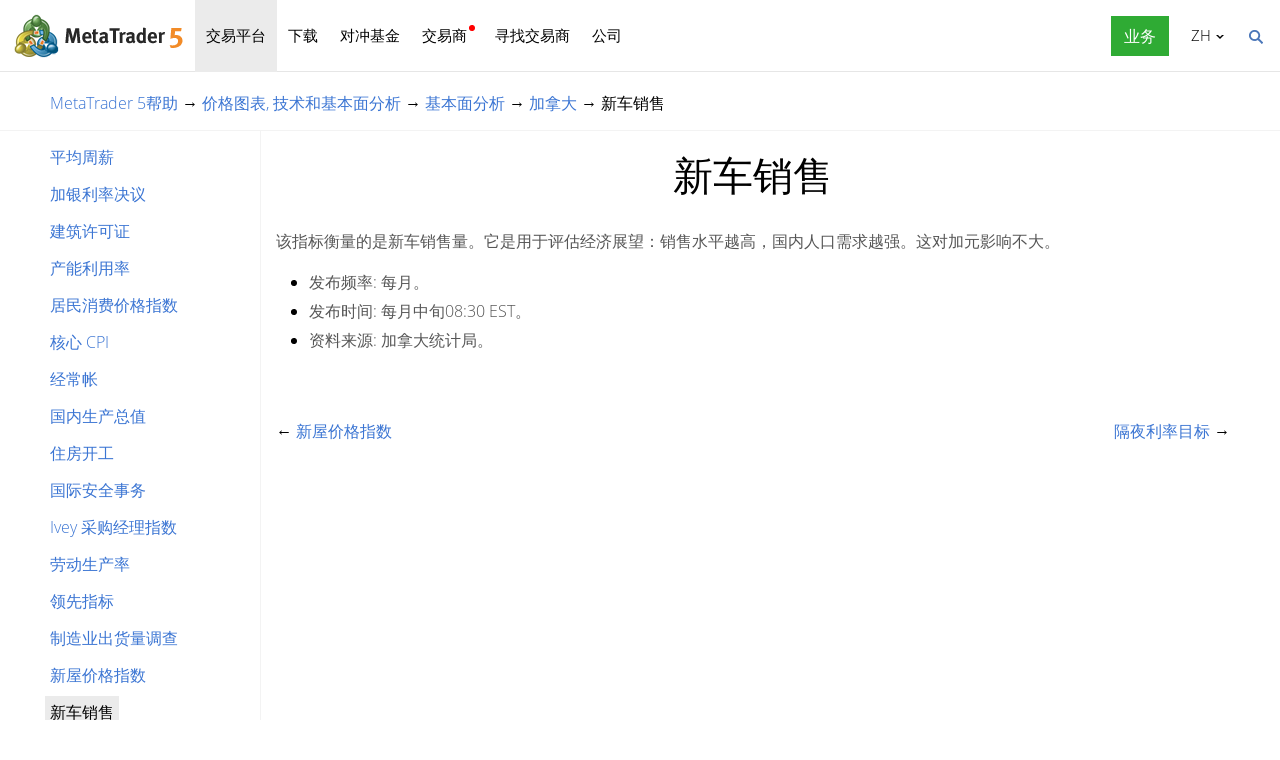

--- FILE ---
content_type: text/html; charset=utf-8
request_url: https://www.metatrader5.com/zh/terminal/help/fundamental/economic_indicators_canada/cad_new_vehicle_sales
body_size: 6240
content:
<!DOCTYPE html>

<html lang="zh">
<head itemscope itemtype="https://schema.org/WebSite">
    <meta http-equiv="X-UA-Compatible" content="IE=edge">
    <meta itemprop="name" content="MetaTrader 5" />
    <meta http-equiv="Content-Type" content="text/html; charset=utf-8">
    <title>新车销售 - 加拿大 - 基本面分析 - 价格图表, 技术和基本面分析 - MetaTrader 5帮助</title>
    <meta name="viewport" content="width=device-width, initial-scale=1.0, minimum-scale=1.0" />
    <meta name="mobileoptimized" content="0" />
    <meta name="description" content="该指标衡量的是新车销售量。它是用于评估经济展望：销售水平越高，国内人口需求越强。这对加元影响不大。 发布频率: 每月。 发布时间: 每月中旬08:30 EST。 资料来源: 加拿大统计局。  ... - 新车销售 - 加拿大 - 基本面分析">
    <meta property="og:title" content="新车销售 - 加拿大 - 基本面分析 - 价格图表, 技术和基本面分析 - MetaTrader 5帮助">
    <meta property="og:url" content="https://www.metatrader5.com/zh/terminal/help/fundamental/economic_indicators_canada/cad_new_vehicle_sales">
    <meta property="og:description" content="该指标衡量的是新车销售量。它是用于评估经济展望：销售水平越高，国内人口需求越强。这对加元影响不大。 发布频率: 每月。 发布时间: 每月中旬08:30 EST。 资料来源: 加拿大统计局。  ...">
    <meta property="og:image" content="https://www.metatrader5.com/i/logo_metatrader5.png">
    <meta property="og:type" content="article>">
    <meta name="twitter:card" content="summary_large_image">
    <meta http-equiv="x-dns-prefetch-control" content="on" />
    <meta name="msapplication-config" content="none" />
    <link rel="canonical" href="https://www.metatrader5.com/zh/terminal/help/fundamental/economic_indicators_canada/cad_new_vehicle_sales">
    <link rel="alternate" hreflang="en" href="https://www.metatrader5.com/en/terminal/help/fundamental/economic_indicators_canada/cad_new_vehicle_sales">
    <link rel="alternate" hreflang="es" href="https://www.metatrader5.com/es/terminal/help/fundamental/economic_indicators_canada/cad_new_vehicle_sales">
    <link rel="alternate" hreflang="fr" href="https://www.metatrader5.com/fr/terminal/help/fundamental/economic_indicators_canada/cad_new_vehicle_sales">
    <link rel="alternate" hreflang="ja" href="https://www.metatrader5.com/ja/terminal/help/fundamental/economic_indicators_canada/cad_new_vehicle_sales">
    <link rel="alternate" hreflang="pt" href="https://www.metatrader5.com/pt/terminal/help/fundamental/economic_indicators_canada/cad_new_vehicle_sales">
    <link rel="alternate" hreflang="ru" href="https://www.metatrader5.com/ru/terminal/help/fundamental/economic_indicators_canada/cad_new_vehicle_sales">
    <link rel="alternate" hreflang="zh" href="https://www.metatrader5.com/zh/terminal/help/fundamental/economic_indicators_canada/cad_new_vehicle_sales">
    <link rel="alternate" hreflang="de" href="https://www.metatrader5.com/de/terminal/help/fundamental/economic_indicators_canada/cad_new_vehicle_sales">

    <link href="/zh/news/rss" rel="alternate" type="application/rss+xml" title="新闻 - MetaQuotes">
    <link rel="shortcut icon" href="/favicon.ico">
    <link rel="apple-touch-icon" href="/i/favicons/apple-touch-icon.png">
    <link rel="apple-touch-icon" href="/i/favicons/apple-touch-icon-precomposed.png">
    <link rel="apple-touch-icon" type="image/png" href="/i/favicons/apple-touch-icon-152x152.png" sizes="152x152">
    <link rel="apple-touch-icon" type="image/png" href="/i/favicons/apple-touch-icon-152x152-precomposed.png" sizes="152x152">
    <link rel="apple-touch-icon" type="image/png" href="/i/favicons/apple-touch-icon-180x180.png" sizes="180x180">
    <link rel="apple-touch-icon" type="image/png" href="/i/favicons/apple-touch-icon-180x180-precomposed.png" sizes="180x180">
    
    <link href="/styles/all.dt138354dfa44.css" type="text/css" rel="stylesheet" media="all">
    
    
    <script type="text/javascript">
        var mqGlobal = {};
        mqGlobal.AddOnLoad = function (callback) {
            if (!this._onload) this._onload = [];
            this._onload[this._onload.length] = callback;
        };
        mqGlobal.AddOnReady = function (callback) {
            if (!this._onready) this._onready = [];
            this._onready[this._onready.length] = callback;
        };
        var replaceMt5DownloadLink = "https://download.terminal.free/cdn/web/metaquotes.ltd/mt5/MetaTrader5.pkg.zip?utm_source=www.metatrader5.com&amp;amp;utm_campaign=download.mt5.macos";
        var replaceMt5DownloadEvent = "MetaTrader+5+Desktop+Download";
        var replaceMt5DownloadLinkUtmSource = "www.metatrader5.com";
        var replaceMt5DownloadLinkUtmCampaign = "download";

        
        (function (a, e, f, g, b, c, d) { a[b] || (a.FintezaCoreObject = b, a[b] = a[b] || function () { (a[b].q = a[b].q || []).push(arguments) }, a[b].l = 1 * new Date, c = e.createElement(f), d = e.getElementsByTagName(f)[0], c.async = !0, c.defer = !0, c.src = g, d && d.parentNode && d.parentNode.insertBefore(c, d)) })
            (window, document, "script", "/fz/core.js", "fz");
        fz("register", "website", { id: "ckuudbnwaifqgldydwjcjrtgkmlsgaioog", trackLinks: true });
        
    </script>

    
    <script src="/js/all.dt1384df33f3d.js" type="text/javascript" defer="defer"></script>
    
</head>

<body itemscope="itemscope" itemtype="https://schema.org/WebPage">
    
    <div class="cover ">
        

        <div class="header ">
            <a href="/zh" class="logo">
                <img src="/i/metatrader-5-logo.png" srcset="/i/metatrader-5-logo_2x.png 2x" width="175" height="47" title="MetaTrader 5" alt="MetaTrader 5">
            </a>

            <ul class="menu" id="menu" itemscope itemtype="https://schema.org/SiteNavigationElement">
                  <li class="menu__item menu__item_main"><a href="/zh/trading-platform" class="selected" itemprop="URL">交易平台</a>
  <ul class="menu__dropdown ">
    <li class="menu__item"><a href="/zh/trading-platform" itemprop="URL">MetaTrader 5</a></li>
    <li class="menu__item"><a href="/zh/download" itemprop="URL">下载</a></li>
    <li class="menu__item splitted"><a href="/zh/trading-platform/forex-stock-markets" itemprop="URL">外汇和股票市场</a></li>
    <li class="menu__item"><a href="/zh/trading-platform/trading" itemprop="URL">交易</a></li>
    <li class="menu__item"><a href="/zh/trading-platform/charts" itemprop="URL">图表</a></li>
    <li class="menu__item"><a href="/zh/trading-platform/technical-analysis" itemprop="URL">技术分析</a></li>
    <li class="menu__item"><a href="/zh/trading-platform/fundamental-analysis" itemprop="URL">基础分析</a></li>
    <li class="menu__item"><a href="/zh/trading-platform/alerts" itemprop="URL">预警</a></li>
    <li class="menu__item menu__item menu__item_sub"><a href="/zh/automated-trading/mql5market" itemprop="URL">交易服务</a>
    <ul class="menu__dropdown menu__dropdown_sub">
      <li class="menu__item menu__item menu__item_sub"><a href="/zh/automated-trading/mql5market" itemprop="URL">市场</a>
      <ul class="menu__dropdown menu__dropdown_sub">
        <li class="menu__item"><a href="/zh/automated-trading/mql5market" itemprop="URL">MQL5市场</a></li>
        <li class="menu__item"><a href="/zh/market/buy" itemprop="URL">如何购买自动交易和指标</a></li>
      </ul>
</li>
      <li class="menu__item menu__item menu__item_sub"><a href="/zh/trading-platform/trading-signals" itemprop="URL">信号</a>
      <ul class="menu__dropdown menu__dropdown_sub">
        <li class="menu__item"><a href="/zh/trading-platform/trading-signals" itemprop="URL">外汇信号和复制交易</a></li>
        <li class="menu__item"><a href="/zh/signals/overview" itemprop="URL">寻找信号</a></li>
        <li class="menu__item"><a href="/zh/signals/subscribe" itemprop="URL">如何订阅信号</a></li>
        <li class="menu__item"><a href="/zh/signals/providers" itemprop="URL">如何成为信号提供商</a></li>
      </ul>
</li>
      <li class="menu__item"><a href="/zh/trading-platform/vps" itemprop="URL">虚拟主机(VPS)</a></li>
    </ul>
</li>
    <li class="menu__item menu__item menu__item_sub"><a href="/zh/trading-platform/web-trading" itemprop="URL">网页交易</a>
    <ul class="menu__dropdown menu__dropdown_sub">
      <li class="menu__item"><a href="/zh/trading-platform/web-trading" itemprop="URL">MetaTrader 5网页交易</a></li>
      <li class="menu__item"><a href="/zh/trading-platform/web-trading/features" itemprop="URL">网页版功能</a></li>
      <li class="menu__item"><a href="/zh/trading-platform/web-trading/professional-trading" itemprop="URL">只需点击几下即可进行专业交易</a></li>
      <li class="menu__item"><a href="/zh/trading-platform/web-trading/examples-of-use" itemprop="URL">网页端成为必不可少的交易组件</a></li>
      <li class="menu__item"><a href="/zh/trading-platform/web-trading/how-to-connect" itemprop="URL">如何连接到网页平台</a></li>
    </ul>
</li>
    <li class="menu__item menu__item menu__item_sub"><a href="/zh/automated-trading" itemprop="URL">自动交易</a>
    <ul class="menu__dropdown menu__dropdown_sub">
      <li class="menu__item"><a href="/zh/automated-trading" itemprop="URL">MQL5 IDE</a></li>
      <li class="menu__item"><a href="/zh/automated-trading/robots-indicators" itemprop="URL">自动交易和指标</a></li>
      <li class="menu__item"><a href="/zh/automated-trading/mql5" itemprop="URL">MQL5编程语言</a></li>
      <li class="menu__item"><a href="/zh/automated-trading/mql5wizard" itemprop="URL">MQL5向导</a></li>
      <li class="menu__item"><a href="/zh/automated-trading/metaeditor" itemprop="URL">MetaEditor</a></li>
      <li class="menu__item"><a href="/zh/metaeditor/help" itemprop="URL">MetaEditor帮助</a></li>
      <li class="menu__item"><a href="/zh/automated-trading/strategy-tester" itemprop="URL">策略测试</a></li>
      <li class="menu__item"><a href="https://www.mql5.com" target="_blank" itemprop="URL">MQL5.community</a></li>
    </ul>
</li>
    <li class="menu__item menu__item menu__item_sub"><a href="/zh/mobile-trading" itemprop="URL">移动交易</a>
    <ul class="menu__dropdown menu__dropdown_sub">
      <li class="menu__item"><a href="/zh/mobile-trading" itemprop="URL">MetaTrader 5移动交易</a></li>
      <li class="menu__item splitted"><a href="/zh/mobile-trading/iphone" itemprop="URL">MetaTrader 5 iPhone/iPad</a></li>
      <li class="menu__item"><a href="/zh/mobile-trading/iphone/help" itemprop="URL">MetaTrader 5 iPhone/iPad帮助</a></li>
      <li class="menu__item splitted"><a href="/zh/mobile-trading/android" itemprop="URL">MetaTrader 5 Android</a></li>
      <li class="menu__item"><a href="/zh/mobile-trading/android/help" itemprop="URL">MetaTrader 5 Android帮助</a></li>
    </ul>
</li>
    <li class="menu__item"><a href="/zh/trading-platform/comparison-mt5-mt4" itemprop="URL">与 MetaTrader 4 的对比</a></li>
    <li class="menu__item"><a href="/zh/terminal/help" itemprop="URL">MetaTrader 5帮助</a></li>
    <li class="menu__item"><a href="/zh/releasenotes" itemprop="URL">发布说明</a></li>
  </ul>
</li>
  <li class="menu__item menu__item_main menu__item_singled"><a href="/zh/download" itemprop="URL">下载</a></li>
  <li class="menu__item menu__item_main"><a href="/zh/hedge-funds" itemprop="URL">对冲基金</a>
  <ul class="menu__dropdown ">
    <li class="menu__item"><a href="/zh/hedge-funds" itemprop="URL">MetaTrader 5平台</a></li>
    <li class="menu__item"><a href="/zh/hedge-funds/owner" itemprop="URL">所有者</a></li>
    <li class="menu__item"><a href="/zh/hedge-funds/manager" itemprop="URL">经理</a></li>
    <li class="menu__item"><a href="/zh/hedge-funds/investor" itemprop="URL">投资者</a></li>
    <li class="menu__item"><a href="/zh/hedge-funds/buy" itemprop="URL">购买平台</a></li>
  </ul>
</li>
  <li class="menu__item menu__item_main menu__item_badge-new"><a href="/zh/brokers" itemprop="URL">交易商</a>
  <ul class="menu__dropdown ">
    <li class="menu__item"><a href="/zh/brokers" itemprop="URL">MetaTrader 5平台</a></li>
    <li class="menu__item"><a href="/zh/brokers/buy" itemprop="URL">购买MetaTrader 5平台</a></li>
    <li class="menu__item"><a href="/zh/brokers/newsfeed" itemprop="URL">平台的财经新闻</a></li>
    <li class="menu__item"><a href="/zh/stocks-ecns" itemprop="URL">股票交易所</a></li>
    <li class="menu__item menu__item_badge-new"><a href="/zh/brokers/ultency" itemprop="URL">Ultency Matching Engine</a></li>
    <li class="menu__item"><a href="/zh/stocks-ecns/liquidity_providers_ecns" itemprop="URL">流通量提供商(ECN)</a></li>
    <li class="menu__item"><a href="/zh/brokers/finteza-integration" itemprop="URL">端到端分析</a></li>
    <li class="menu__item"><a href="/zh/brokers/automations" itemprop="URL">自动化</a></li>
    <li class="menu__item menu__item_badge-new"><a href="/zh/brokers/payments" itemprop="URL">支付</a></li>
    <li class="menu__item"><a href="/zh/brokers/comparison-mt5-mt4" itemprop="URL">与 MetaTrader 4 的对比</a></li>
    <li class="menu__item"><a href="/zh/brokers/how-to-start-a-brokerage-business" itemprop="URL">如何开始交易商业务</a></li>
  </ul>
</li>
  <li class="menu__item menu__item_main menu__item_singled"><a href="/zh/find-broker" itemprop="URL">寻找交易商</a></li>
  <li class="menu__item menu__item_main"><a href="/zh/company" itemprop="URL">公司</a>
  <ul class="menu__dropdown ">
    <li class="menu__item"><a href="/zh/company" itemprop="URL">关于</a></li>
    <li class="menu__item"><a href="/zh/news" itemprop="URL">新闻</a></li>
    <li class="menu__item"><a href="/zh/company/contacts" itemprop="URL">联系方式</a></li>
    <li class="menu__item"><a href="https://www.metaquotes.net/cn/legal" target="_blank" itemprop="URL">法律文件</a></li>
  </ul>
</li>


                
                <li class="menu__item menu__item_main menu__item_right menu__item_for-business menu__item_singled menu__item_no-borders">
                    <a href="javascript:void(0)" data-action="show-form" data-fz-event="Site Broker Form Header Request" title="请求MetaTrader 5">
                        <span class="button__get-trial">业务</span>
                    </a>
                </li>
                
            </ul>


            <div class="sidebarToggleButton" id="sidebarToggleButton" onclick="Sidebar.Toggle();">
                <div></div>
            </div>


            <ul class="langmenu" id="langmenu" onmousedown="LangMenu.Show(event);">
                <li><a href='/en/terminal/help/fundamental/economic_indicators_canada/cad_new_vehicle_sales'>English <abbr>EN</abbr></a></li><li><a href='/es/terminal/help/fundamental/economic_indicators_canada/cad_new_vehicle_sales'>Español <abbr>ES</abbr></a></li><li><a href='/fr/terminal/help/fundamental/economic_indicators_canada/cad_new_vehicle_sales'>Français <abbr>FR</abbr></a></li><li><a href='/ja/terminal/help/fundamental/economic_indicators_canada/cad_new_vehicle_sales'>日本語 <abbr>JA</abbr></a></li><li><a href='/pt/terminal/help/fundamental/economic_indicators_canada/cad_new_vehicle_sales'>Português <abbr>PT</abbr></a></li><li><a href='/ru/terminal/help/fundamental/economic_indicators_canada/cad_new_vehicle_sales'>Русский <abbr>RU</abbr></a></li><li class='selected'><a href='/zh/terminal/help/fundamental/economic_indicators_canada/cad_new_vehicle_sales'>中文 <abbr>ZH</abbr></a></li><li><a href='/de/terminal/help/fundamental/economic_indicators_canada/cad_new_vehicle_sales'>Deutsch <abbr>DE</abbr></a></li>
            </ul>


            <div class="search__top" id="search__top">
                <div id="search__top__form__container" class="search__top__form formReg">
                    <div style="padding: 0 0 0 20px;">
                        <form id="search__top__form" method="get" autocomplete="off" action="/zh/search" onsubmit='document.location.assign(("/zh/search") + ($("keyword").value.length>0?("#!keyword="+encodeURIComponent($("keyword").value)):"")); if(document.location.href.indexOf("/zh/search#")>=0)setTimeout(function(){document.location.reload(true);},10);return false;'>
                            <div class='box'>
                                <div class='inputWrapper'>
                                    <input name="keyword" type="search" id="keyword" placeholder="搜索" title="输入查找文本" />
                                </div>
                            </div>
                        </form>
                        <script type="text/javascript">
                            mqGlobal.AddOnLoad(function () {
                                window.keywordSuggestsTop = new Suggestions("keyword","/zh/search/suggest","zh", function () { $('search__top__form').onsubmit(); });
                            });
                        </script>
                    </div>
                </div>
                <a href="javascript:void(0)" class="search__top__ico" id="search__top__ico" title="查找"></a>
            </div>
        </div>

        

        

    

    <div class="line top"></div>

    <div class="helpContainer container">
        <div class="helpBreadCrumbs">
            
  <span><a href="/zh/terminal/help" class='boldenPath'>MetaTrader 5帮助</a></span> &rarr; 
  <span><a href="/zh/terminal/help/charts_analysis" class='boldenPath'>价格图表, 技术和基本面分析</a></span> &rarr; 
  <span><a href="/zh/terminal/help/charts_analysis/fundamental" class='boldenPath'>基本面分析</a></span> &rarr; 
  <span><a href="/zh/terminal/help/fundamental/economic_indicators_canada" class='boldenPath'>加拿大</a></span> &rarr; 
  <span><span class="boldenPath">新车销售</span></span>

<script type="application/ld+json">
{"@context": "https://schema.org", "@type": "BreadcrumbList", "itemListElement": 
[
 {"@type": "ListItem", "position": 1, "item": {"@id": "/zh/terminal/help", "name": "MetaTrader 5帮助"}},
 {"@type": "ListItem", "position": 2, "item": {"@id": "/zh/terminal/help/charts_analysis", "name": "价格图表, 技术和基本面分析"}},
 {"@type": "ListItem", "position": 3, "item": {"@id": "/zh/terminal/help/charts_analysis/fundamental", "name": "基本面分析"}},
 {"@type": "ListItem", "position": 4, "item": {"@id": "/zh/terminal/help/fundamental/economic_indicators_canada", "name": "加拿大"}},
 {"@type": "ListItem", "position": 5, "item": {"@id": "/zh/terminal/help/fundamental/economic_indicators_canada/cad_new_vehicle_sales", "name": "新车销售"}}
]}
</script>

        </div>

        <div class="helpMenu">
            
<ul class="docsMenu"><li><a href="/zh/terminal/help/fundamental/economic_indicators_canada/cad_average_weekly_earnings">平均周薪</a></li>
<li><a href="/zh/terminal/help/fundamental/economic_indicators_canada/cad_interest_rate_decision">加银利率决议</a></li>
<li><a href="/zh/terminal/help/fundamental/economic_indicators_canada/cad_building_permits">建筑许可证</a></li>
<li><a href="/zh/terminal/help/fundamental/economic_indicators_canada/cad_capacity_utilization">产能利用率</a></li>
<li><a href="/zh/terminal/help/fundamental/economic_indicators_canada/cad_consumer_price_index">居民消费价格指数</a></li>
<li><a href="/zh/terminal/help/fundamental/economic_indicators_canada/cad_core_cpi">核心 CPI</a></li>
<li><a href="/zh/terminal/help/fundamental/economic_indicators_canada/cad_current_account">经常帐</a></li>
<li><a href="/zh/terminal/help/fundamental/economic_indicators_canada/cad_gdp">国内生产总值</a></li>
<li><a href="/zh/terminal/help/fundamental/economic_indicators_canada/cad_housing_starts">住房开工</a></li>
<li><a href="/zh/terminal/help/fundamental/economic_indicators_canada/cad_international_security">国际安全事务</a></li>
<li><a href="/zh/terminal/help/fundamental/economic_indicators_canada/cad_ivey_pmi">Ivey 采购经理指数</a></li>
<li><a href="/zh/terminal/help/fundamental/economic_indicators_canada/cad_labor_productivity">劳动生产率</a></li>
<li><a href="/zh/terminal/help/fundamental/economic_indicators_canada/cad_leading_indicators">领先指标</a></li>
<li><a href="/zh/terminal/help/fundamental/economic_indicators_canada/cad_manufacturing_survey_shipments">制造业出货量调查</a></li>
<li><a href="/zh/terminal/help/fundamental/economic_indicators_canada/cad_new_housing_price_index">新屋价格指数</a></li>
<li><span class="boldenPath">新车销售</span></li>
<li><a href="/zh/terminal/help/fundamental/economic_indicators_canada/cad_overnight_rate_target">隔夜利率目标</a></li>
<li><a href="/zh/terminal/help/fundamental/economic_indicators_canada/cad_payroll_employment">就业人口</a></li>
<li><a href="/zh/terminal/help/fundamental/economic_indicators_canada/cad_producer_price_index">生产者价格指数</a></li>
<li><a href="/zh/terminal/help/fundamental/economic_indicators_canada/cad_raw_materials_price_index">原材料价格指数</a></li>
<li><a href="/zh/terminal/help/fundamental/economic_indicators_canada/cad_retail_sales">零售销售</a></li>
<li><a href="/zh/terminal/help/fundamental/economic_indicators_canada/cad_retail_sales_ex_vehicles">零售销售不含汽车</a></li>
<li><a href="/zh/terminal/help/fundamental/economic_indicators_canada/cad_trade_balance">贸易平衡</a></li>
<li><a href="/zh/terminal/help/fundamental/economic_indicators_canada/cad_unemployment_rate">失业率</a></li>
<li><a href="/zh/terminal/help/fundamental/economic_indicators_canada/cad_unit_labor_cost">单位劳工成本</a></li>
<li><a href="/zh/terminal/help/fundamental/economic_indicators_canada/cad_wholesale_inventories">批发库存</a></li>
<li><a href="/zh/terminal/help/fundamental/economic_indicators_canada/cad_wholesale_sales">批发销售</a></li>
</ul>

            <div style="clear: both"></div>
        </div>

        <div class="helpContent">

            <div>
                <div id="help">
<H1>新车销售</H1>
<p class="p_txt"><span class="f_txt">该指标衡量的是新车销售量。它是用于评估经济展望：销售水平越高，国内人口需求越强。这对加元影响不大。</span></p>
<ul >
<li class="p_ol"><span class="f_ol" >发布频率:</span><span class="f_ol"> 每月。</span></li>
<li class="p_ol"><span class="f_ol" >发布时间:</span><span class="f_ol"> 每月中旬08:30 EST。</span></li>
<li class="p_ol"><span class="f_ol" >资料来源:</span><span class="f_ol"> 加拿大统计局。</span></li>
</ul>
<p class="p_txt"><span class="f_txt">&nbsp;</span></p>

</div>

            </div>

            <div class="helpNavigation">
                
                <div class="arrowLeft">
                    <span>&larr;</span>&nbsp;<a href="/zh/terminal/help/fundamental/economic_indicators_canada/cad_new_housing_price_index" rel="prev">新屋价格指数</a>
                </div>
                
                <div class="arrowRight">
                    <a href="/zh/terminal/help/fundamental/economic_indicators_canada/cad_overnight_rate_target" rel="next">隔夜利率目标</a>&nbsp;<span>&rarr;</span>
                </div>
                
                <div style="clear: both;"></div>
            </div>
        </div>

    </div>


    <script type="application/ld+json">
    {
      "@context": "https://schema.org",
      "@type": "FAQPage",
      "mainEntity": [{
        "@type": "Question",
        "name": "MetaTrader 5: 新车销售",
        "acceptedAnswer": {
          "@type": "Answer",
          "text": "该指标衡量的是新车销售量。它是用于评估经济展望：销售水平越高，国内人口需求越强。这对加元影响不大。 发布频率: 每月。 发布时间: 每月中旬08:30 EST。 资料来源: 加拿大统计局。  ..."
        }
      }]
    }
    </script>


    <div class="line"></div>



        <div class="footer container">
            <ul class="links">
                
                <li>
                    <a href="/zh/trading-platform">交易平台</a>
                </li>
                <li>
                    <a href="/zh/mobile-trading">移动交易</a>
                </li>
                <li>
                    <a href="/zh/automated-trading/mql5market">市场</a>
                </li>
                <li>
                    <a href="/zh/trading-platform/trading-signals">信号</a>
                </li>
                <li>
                    <a href="/zh/automated-trading">自动交易</a>
                </li>
                <li>
                    <a href="/zh/download">下载</a>
                </li>
                <li>
                    <a href="/zh/brokers">交易商</a>
                </li>
                
                <li>
                    <a href="/zh/company/contacts">联系方式</a>
                </li>
            </ul>


            


            <div class="disclaimer">
                MetaQuotes 是一家软件开发公司，不提供任何形式的投资或经纪服务
            </div>

            <div class="copyright">
                Copyright 2000-2026, <a href="https://www.metaquotes.net" target="_blank">MetaQuotes Ltd</a>.
            <a target="_blank" href="https://www.metaquotes.net/cn/legal">法律文件</a>
            </div>


            <script type="text/javascript">
                mqGlobal.AddOnReady(function () {
                    window.MqCookies = new MqCookie;
                    MqCookies.init('www.metatrader5.com', null, null);

                    if(window.chatBot)
                        window.chatBot.init();

                
                    if (/Trident|MSIE/.test(window.navigator.userAgent) === false)
                        FloatVerticalPanel('该网站使用cookies。了解有关我们<a href="https://www.metaquotes.net/cn/legal/cookies" target="_blank">Cookies政策</a>的更多信息。', 'cookie_accept');
                    
                });
            </script>
        </div>
    </div>

    

    <script type="application/ld+json">
    {
      "@context": "https://schema.org",
      "@type": "Organization",
      "name": "MetaTrader 5",
      "parentOrganization": "MetaQuotes Ltd",
      "legalName":"MetaTrader 5",
      "alternateName": "MT5",
      "brand": "MetaTrader 5",
      "url": "https://www.metatrader5.com",
      "logo": "https://www.metatrader5.com/i/logo_metatrader5.png",
      "description": "MetaTrader 5是一款使交易者能够在外汇市场和交易所市场执行技术分析和交易操作的免费应用程序。",
      "contactPoint": {
        "@type": "ContactPoint",
        "url":"https://www.metatrader5.com/zh/company/contacts",
        "contactType": "customer service",
        "contactOption": "Live Chat",
        "areaServed": "Worldwide",
        "availableLanguage":["en","zh","es","fr","ja","pt","de"]}
      },
      "sameAs": [
        "https://www.youtube.com/user/MetaQuotesOfficial",
        "https://www.facebook.com/metatrader/"
       ]
    }
    </script>

    <script type="application/ld+json">
    {
        "@context": "https://schema.org",
        "@type": "WebSite",
        "url": "https://www.metatrader5.com",
        "potentialAction": {
        "@type": "SearchAction",
        "target": "https://www.metatrader5.com/zh/search?keyword={keyword}",
        "query-input": "required name=keyword"
        }
    }
    </script>

</body>
</html>

<!-- Generated in 0.4272 ms -->